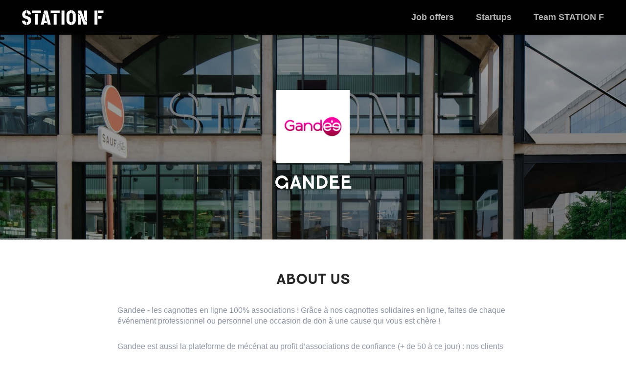

--- FILE ---
content_type: text/html; charset=utf-8
request_url: https://jobs.stationf.co/companies/gandee
body_size: 9473
content:
<!DOCTYPE html>
<html class='station-f-job-board'>
<head>
<meta content='text/html; charset=utf-8' http-equiv='content-type'>
<meta content='IE=edge' http-equiv='x-ua-compatible'>
<meta content='width=device-width, initial-scale=1.0, maximum-scale=1.0' name='viewport'>
<title>Gandee is hiring! Find job and internship opportunities</title>
<meta name="description" content="Gandee is hiring new talent! Have a look at all our job openings and internship positions, and apply online.">
<meta name="twitter:site" content="joinstationf">
<meta name="twitter:title" content="Gandee is hiring new talent!">
<meta name="twitter:description" content="Gandee is hiring new talent! Have a look at all our job openings and internship positions, and apply online.">
<meta name="twitter:image" content="https://cdn.welcometothejungle.co/uploads/website/social_image/0513/150402/station-f-job-board.jpg">
<meta property="og:type" content="website">
<meta property="og:title" content="Gandee is hiring new talent!">
<meta property="og:description" content="Gandee is hiring new talent! Have a look at all our job openings and internship positions, and apply online.">
<meta property="og:image" content="https://cdn.welcometothejungle.co/uploads/website/social_image/0513/150402/station-f-job-board.jpg">
<link rel="shortcut icon" type="image/x-icon" href="https://stationf.co/wp-content/themes/stationf-update-vc/assets/branding/favicon.ico" />
<link rel="stylesheet" media="all" href="/assets/multi-36a809420a7241c3a141ce3d3762fe922aa6e5f41631f65701abb57cbd99dc37.css" />
<link rel="stylesheet" media="screen" href="https://fonts.googleapis.com/css?family=Work+Sans:400,500,600,700|Roboto:300,500" async="async" />
<script src="https://cdn.jsdelivr.net/npm/instantsearch.js@4.0.0/dist/instantsearch.production.min.js"></script>
<script src="https://cdn.jsdelivr.net/npm/algoliasearch@3.35.0/dist/algoliasearchLite.min.js"></script>
<script>
  window.legacyEnv = {
    candidatesFormLoaderRootUrl: "https://www.welcomekit.co",
    algoliaAppId: "CSEKHVMS53",
    algoliaIndexSuffix: "production_careers"
  }
</script>
<script src="https://cdn.welcomekit.co/assets/candidates-form-loader.js?v=20260120"></script>
<script src="/assets/multi-5ed80e046a5c240d517a0d22cb047103ea08a8bb25d8992cdf8a4f164a301e2f.js"></script>
<!-- / FONTS -->
<style>
  @font-face {
    font-family: 'Fabrikat-Regular';
    src: url('https://cdn.welcometothejungle.co/uploads/font/eot_file/1063/150402/5f25f3ec-62c0-4cca-86fe-09103d65c4f8.eot?#iefix') format('embedded-opentype'),url('https://cdn.welcometothejungle.co/uploads/font/woff2_file/1063/150402/b175ac0e-b67a-4df2-9c8d-ed0a64106cd1.woff2') format('woff2'),url('https://cdn.welcometothejungle.co/uploads/font/woff_file/1063/150402/5f64dbc7-7f16-412f-b4e3-91c71517e84f.woff') format('woff'),url('https://cdn.welcometothejungle.co/uploads/font/ttf_file/1063/150402/eeda3e36-6f7e-4180-a7a5-b69771ce5e2a.ttf') format('truetype'),url('https://cdn.welcometothejungle.co/uploads/font/svg_file/1063/150402/3f31124f-46c7-4487-b7bb-499cbff618ab.svg') format('svg');
  }
</style>
<style>
  @font-face {
    font-family: 'Fabrikat-Bold';
    src: url('https://cdn.welcometothejungle.co/uploads/font/eot_file/8013/151980/bae33483-7cf1-4f40-bb63-861421539fdd.eot?#iefix') format('embedded-opentype'),url('https://cdn.welcometothejungle.co/uploads/font/woff2_file/8013/151980/c2386fec-dc2e-4ab6-866b-5681be38e7de.woff2') format('woff2'),url('https://cdn.welcometothejungle.co/uploads/font/woff_file/8013/151980/5e58d2e3-9ea6-410b-83d5-6ec56efd7a7d.woff') format('woff'),url('https://cdn.welcometothejungle.co/uploads/font/ttf_file/8013/151980/d8db93a0-016f-439b-b387-dbf0eeccb442.ttf') format('truetype'),url('https://cdn.welcometothejungle.co/uploads/font/svg_file/8013/151980/201df68d-b387-4e59-a8d6-5ead216922e5.svg') format('svg');
  }
</style>
<style>
  @font-face {
    font-family: 'Lekton-Regular';
    src: url('https://cdn.welcometothejungle.co/uploads/font/eot_file/1054/151981/120fe7ae-0538-4eaa-84f6-84cbd7ac8d51.eot?#iefix') format('embedded-opentype'),url('https://cdn.welcometothejungle.co/uploads/font/woff2_file/1054/151981/c20b038e-2270-4195-8d98-b921f34b2ff7.woff2') format('woff2'),url('https://cdn.welcometothejungle.co/uploads/font/woff_file/1054/151981/00c6c30e-ef69-4345-9209-7110a0c3cee2.woff') format('woff'),url('https://cdn.welcometothejungle.co/uploads/font/ttf_file/1054/151981/9c5f4e12-6c58-46f5-a011-a5a8d931d067.ttf') format('truetype'),url('https://cdn.welcometothejungle.co/uploads/font/svg_file/1054/151981/58a3c081-7b61-4820-9d95-183447735713.svg') format('svg');
  }
</style>
<style>
  @font-face {
    font-family: 'Cabin-Bold';
    src: url('https://cdn.welcometothejungle.co/uploads/font/ttf_file/8508/162066/0eb90078-cacf-414e-9c3d-404263f1d2c5.ttf') format('truetype'),;
  }
</style>
<style>
  @font-face {
    font-family: 'Cabin-Regular';
    src: url('https://cdn.welcometothejungle.co/uploads/font/ttf_file/3581/162064/d731d5b1-67c4-432d-b227-abcb291cf785.ttf') format('truetype'),;
  }
</style>
<!-- / PRIMARY COLOR -->
<style>
  h2 span { color: #000000; }
  
  .background-primary, .btn-secondary { background: #000000; }
  .background-primary-darken, .btn-secondary:hover { background: #000000; }
  
  ::selection { background: #000000; color: #fff; }
  
  .block-job-apply .link{
    color: #000000;
  }
</style>
<!-- / SECONDARY COLOR -->
<style>
  a:hover { border-color: #ff00ae; }
  
  .background-secondary, .btn-primary { background: #ff00ae; }
  .background-secondary-darken, .btn-primary:hover { background: #B20079; }
  .icon-primary { color: #ff00ae; }
  
  .text-formated ul li:before { color: #ff00ae; }
  .text-formated a { color: #ff00ae; }
  .text-formated a:after { background-color: #ff00ae; }
</style>
<style>
  .main-header a,
  .job-title,
  .jobs-list-item-title,
  .ais-refinement-list--item,
  .text-formated h3,
  .footer-social-list a,
  .job-content .block-title,
  input,
  .quote-content:before,
  .quote-content:after{
    color: #000000;
  }
  
  .cms-block{
    border-top-color: #000000;
  }
  
  .search-filters-input.focus .fa-search{
    color: #000000 !important;
  }
  
  .search-filters-header{
    border-bottom-color: #000000;
    color: #000000;
  }
  
  .btn-secondary, .btn-secondary:hover, .btn-secondary:before{
    background-color: #000000;
  }
  
  .background-primary{
    background-color: #000000;
  }
  
  .text-formated a:not(.btn){
    color: #000000 !important;
  }
  
  .text-formated a:not(.btn):hover{
    text-decoration: underlined;
  }
  
  .main-header > .link-to-back, .main-header > .link-to-site, .sticky-header .link-to-back{
    color: #000000;
  }
  
  .ais-pagination--link, .jobs.show{
    background-color: #000000;
  }
  
  .department-name span, .office-name span{
    color: #000000 !important;
  }
  
  input:focus::-webkit-input-placeholder {
    color: #000000 !important;
  }
  
  input:focus:-moz-placeholder {
    color: #000000 !important;
  }
  
  input:focus::-moz-placeholder {
    color: #000000 !important;
  }
  
  input:focus:-ms-input-placeholder {
    color: #000000 !important;
  }
  
  .main-nav-toggler i,
  .main-nav-toggler:before,
  .main-nav-toggler:after{
    background-color: #000000 !important;
  }
  
  .block-job-apply .link{
    color: #000000;
  }
  
  .organization-link:hover{
    border-color: #000000 !important;
  }
</style>
<style>
  .main-header a:hover,
  .main-header a.active, .ais-refinement-list--item.ais-refinement-list--item__active,
  .footer-social-list a:hover,
  .search-jobs-item-content .highlight {
    color: #ff00ae;
  }
  
  .btn-primary,
  .btn-primary:before,
  .ais-pagination--link:hover,
  .ais-pagination--item__active .ais-pagination--link,
  .job-title em,
  .job-company em,
  .text-formated ul li:before{
    background-color: #ff00ae !important;
  }
  
  .main-header a:after{
    background-color: #ff00ae;
  }
  
  .background-secondary,
  .btn-primary.btn-job-apply,
  .footer-baseline{
    background-color: #ff00ae;
  }
  
  .job-details:after,
  .jobs-list-item-details:after{
    background-color: #ff00ae;
  }
  
  .loader:after, .loader:before{
    border-color: #ff00ae;
  }
</style>

<style>
  body, input {
    font-family: 'Cabin-Regular', sans-serif;
  }
  
  body.jobs.show {
    background: #f9f9f9 !important;
  }
  
  body.template-trex .main-header-background {
    background-attachment: initial !important;
  }
  
  .template-trex .btn {
    letter-spacing: 1px;
  }
  
  .template-trex .btn.btn-primary:after {
    display: none;
  }
  
  .template-trex .btn.btn-primary:hover {
    background: #fff !important;
    color: #ff00ae;
    transform: none;
  }
  
  /* Header */
  .template-trex.home .main-header{
    background: none;
    box-shadow: none;
  }
  
  .template-trex .main-header{
    background-color: black;
  }
  
  .template-trex.pages.show.home .main-container{
    padding-top: 0;
  }
  
  .template-trex .main-header a{
    color: white;
  }
  
  .template-trex .main-header .main-header-logo a img{
    height: 30px;
  }
  
  .template-trex .main-header-nav-list li a:after{
    left: 0;
    bottom: 10px;
    width: 100%;
    margin: 0;
    background-color: white;
  }
  
  body.template-trex .main-header-background{
    display: none;
  }
  
  body.template-trex.companies.show .main-header-background,
  body.template-trex.jobs.show .main-header-background{
    display: block;
  }
  
  /* Homepage hero banner */
  
  .template-trex.home .zone.banner{
    height: 100vh;
  }
  
  .template-trex .zone.banner .cms-block .cms-block-title{
    color: white;
    font-size: 48px;
    line-height: 57px;
    letter-spacing: 2px;
    font-weight: 800;
    margin-bottom: 30px;
    text-transform: uppercase;
    font-family: 'Cabin-Bold', sans-serif;
    text-shadow: 0px 1px 9px rgba(0, 0, 0, 0.2);
  }
  
  .template-trex .zone.banner .cms-block .cms-block-content{
    max-width: 465px;
    margin: 0 auto;
  }
  
  .template-trex .zone.banner .cms-block .cms-block-content p{
    font-size: 24px;
    line-height: 1.4em;
    color: white;
    font-weight: 500;
    text-align: center;
    font-family: 'Cabin-Regular', sans-serif;
    text-shadow: 0px 1px 4px rgba(0, 0, 0, 0.7);
    margin-bottom: 40px;
  }
  
  .template-trex .zone.banner .cms-block .cms-block-content p:last-child{
    margin-bottom: 0;
  }
  
  /* Buttons */
  
  .template-trex .btn{
    text-transform: uppercase;
    font-size: 14px;
    font-weight: 800;
    border-radius: 0;
    text-shadow: none !important;
    font-family: 'Cabin-Bold', sans-serif;
    padding: 20px 80px;
  }
  
  /* Custom footer */
  
  .template-trex .custom-footer{
    background-color: #222f49;
    color: white;
    padding: 20px 0;
    text-align: center;
  }
  
  .template-trex .custom-footer .footer-social-links{
    margin-bottom: 20px;
  }
  
  .template-trex .custom-footer .footer-social-link{
    display: inline-block;
    margin: 0 10px;
    font-size: 24px;
    color: white;
  }
  
  .template-trex .custom-footer p{
    text-align: center;
    color: white;
    margin-bottom: 20px;
    font-size: 16px;
    font-weight: 800;
  }
  
  .template-trex .custom-footer p:last-child{
    margin-bottom: 0;
  }
  
  .template-trex .custom-footer .footer-terms{
    opacity: .5;
    margin-bottom: 0;
    margin-top: 30px;
    text-transform: uppercase;
    font-weight: 500;
    font-size: 14px;
  }
  
  .template-trex .custom-footer .btn.btn-white.btn-outline{
    background: none;
    border: 2px solid white;
    color: white;
  }
  
  .template-trex .custom-footer .footer-actions{
    display: flex;
    justify-content: center;
    max-width: 1100px;
    margin: 0 auto;
  }
  
  .template-trex .custom-footer .footer-action{
    flex: 0 0 33%;
    display: flex;
    flex-direction: column;
    padding-right: 40px;
    padding-left: 40px;
    border-right: 1px solid rgba(255,255,255,.3);
    align-items: center;
  }
  
  .template-trex .custom-footer .footer-action:first-child{
    padding-left: 0;
  }
  
  .template-trex .custom-footer .footer-action:last-child{
    padding-right: 0;
    border-right: none;
  }
  
  /* Welcome Kit footer */
  
  .template-trex .main-footer-welcomekit{
    padding-top: 30px;
  }
  
  /* Jobs index */
  
  .pages.show .cms-block.cms-block-swiper .swiper-container .swiper-slide:after{
    position: absolute;
    top: 0;
    left: 0;
    width: 100%;
    height: 100%;
    background: black;
    opacity: .3;
    content: " ";
  }
  
  .template-trex.pages.show .main-container{
    padding-top: 71px;
  }
  
  .template-trex.pages.show .cms-block.cms-block-swiper.as-background .swiper-container:after{
    display: none;
  }
  
  .template-trex .zone.banner{
    min-height: 420px;
  }
  
  .template-trex .zone .cms-block.as-header-baseline{
    padding-bottom: 0;
  }
  
  /* Search */
  
  .template-trex .cms-block-search_with_results .search-filters{
    display: flex;
  }
  
  .template-trex .cms-block-search_with_results .search-filters .search-filters-facets{
    padding: 0;
    width: 40%;
    margin: 0;
    white-space: nowrap;
    background: none;
  }
  
  .cms-block-search .search-filters-input input, .cms-block-search_with_results .search-filters-input input{
    border-radius: 0;
  }
  
  .template-trex .cms-block-search_with_results .search-filters .search-filters-facets .search-filters-facet{
    margin: 0 0 0 4px;
    background: white;
  }
  
  .template-trex .cms-block-search_with_results .search-filters .search-filters-facets .search-filters-facet.companies,
  .template-trex .cms-block-search_with_results .search-filters .search-filters-facets .search-filters-facet.offices{
    display: none;
  }
  
  .template-trex .cms-block-search_with_results .search-filters .search-filters-facets .search-filters-facet .search-filters-header{
    padding-bottom: 0;
    border-bottom: none;
    font-size: 20px;
  }
  
  .template-trex .cms-block-search_with_results .search-filters .search-filters-facets .search-filters-facet .search-filters-header .icon-down-open-mini{
    top: 50%;
    transform: translateY(-50%);
  }
  
  .template-trex .cms-block-search_with_results .search-filters .search-filters-facets .search-filters-facet.open .search-filters-header .icon-down-open-mini{
    transform: translateY(-50%) rotate(0deg);
  }
  
  .cms-block-search .search-results-header, .cms-block-search_with_results .search-results-header{
    padding: 30px;
    margin-top: 50px;
    background: white;
    text-align: center;
  }
  
  .template-trex .cms-block-search_with_results .search-filters .search-filters-input .search-input{
    font-family: 'Cabin-Regular', sans-serif;
  }
  
  /* Job item */
  .template-trex .jobs-item-link, 
  .template-trex .jobs-list-item-link{
    border: 1px solid #E6E6E6;
  }
  
  .template-trex .jobs-item-link .job-details, 
  .template-trex .jobs-item-link .jobs-list-item-details, 
  .template-trex .jobs-list-item-link .job-details, 
  .template-trex .jobs-list-item-link .jobs-list-item-details{
    background: none;
  }
  
  .template-trex .jobs-item-link .job-details li.job-company{
    font-size: 18px;
    font-weight: 800;
    margin-bottom: 10px;
  }
  
  .template-trex .jobs-item-link .job-title, 
  .template-trex .jobs-item-link .jobs-list-item-title, 
  .template-trex .jobs-list-item-link .job-title, 
  .template-trex .jobs-list-item-link .jobs-list-item-title{
    padding: 25px 90px 20px 25px;
    transition: color .2s ease;
    color: #000000;
    font-family: 'Cabin-Bold', sans-serif;
  }
  
  .template-trex .jobs-item-link:hover, 
  .template-trex .jobs-item-link:hover, 
  .template-trex .jobs-list-item-link:hover, 
  .template-trex .jobs-list-item-link:hover{
    border-color: #ff00ae;
  }
  
  .template-trex .jobs-item-link:hover .job-title, 
  .template-trex .jobs-item-link:hover .jobs-list-item-title, 
  .template-trex .jobs-list-item-link:hover .job-title, 
  .template-trex .jobs-list-item-link:hover .jobs-list-item-title{
    color: #ff00ae;
  }
  
  .template-trex .jobs-item-link .job-details, 
  .template-trex .jobs-item-link .jobs-list-item-details, 
  .template-trex .jobs-list-item-link .job-details, 
  .template-trex .jobs-list-item-link .jobs-list-item-details{
    position: static;
  }
  
  .template-trex .jobs-item-link .job-details:after, 
  .template-trex .jobs-item-link .jobs-list-item-details:after, 
  .template-trex .jobs-list-item-link .job-details:after, 
  .template-trex .jobs-list-item-link .jobs-list-item-details:after{
    top: 50%;
    margin-top: -30px;
  }
  
  .template-trex .jobs-item-link .job-details, 
  .template-trex .jobs-item-link .jobs-list-item-details, 
  .template-trex .jobs-list-item-link .job-details, 
  .template-trex .jobs-list-item-link .jobs-list-item-details{
    padding: 0 25px 25px 25px;
  }
  
  .template-trex .cms-block-search_with_results.with-company-logo .jobs-item-link .job-details, 
  .template-trex .cms-block-search_with_results.with-company-logo .jobs-item-link .jobs-list-item-details, 
  .template-trex .cms-block-search_with_results.with-company-logo .jobs-list-item-link .job-details, 
  .template-trex .cms-block-search_with_results.with-company-logo .jobs-list-item-link .jobs-list-item-details{
    padding-left: 100px;
    min-height: 83px;
  }
  
  .template-trex .company-logo-container{
    left: 25px;
    bottom: 25px;
    border: 1px solid #DDD;
  }
  
  .template-trex .job-office, .template-trex .jobs-list-item-office{
    display: none !important;
  }
  
  .template-trex .job-contract-type{
    font-size: 14px;
    opacity: .8;
  }
  
  .template-trex.jobs.show .job-header .job-header-title{
    font-family: 'Cabin-Bold', sans-serif;  
  }
  
  /* Text formatted */
  
  .template-trex .text-formated p, .template-trex .text-formated li{
    font-size: 16px;
    line-height: 22px;
    color: #61697F;
    font-weight: 500;
    font-family: 'Cabin-Regular', sans-serif;
  }
  
  .template-trex .text-formated ul li{
    padding-left: 20px;
  }
  
  .template-trex .text-formated ul li:before{
    width: 8px;
    height: 8px;
    top: 8px;
  }
  
  /* Companies show */
  
  .template-trex.companies.pages.show .main-container{
    padding-top: 490px;
  }
  
  .template-trex.companies.pages.show .text-formated p,
  .template-trex.companies.pages.show .text-formated li{
    font-size: 16px;
    line-height: 22px;
    color: #61697F;
    font-weight: 500;
    font-family: 'Cabin-Regular', sans-serif;
  }
  
  .template-trex.companies.pages.show .zone .cms-block .cms-block-title,
  .template-trex.jobs.show .job-content .block .block-title{
    text-transform: uppercase;
    display: inline-block;
    border-bottom: 2px solid #000;
    font-size: 1.125em;
    line-height: 1.6em;
    margin-bottom: 30px;
  }
  
  .template-trex.pages.show .zone:not(.banner) .cms-block{
    border-top: none;
    margin: 0 auto;
    max-width: 800px;
  }
  
  .template-trex.pages.show .zone:not(.banner) .cms-block.cms-block-search_with_results{
    max-width: 900px;
  }
  
  .template-trex.pages.show .zone:not(.banner) .cms-block:last-child{
    padding-bottom: 60px;
  }
  
  .template-trex.companies.pages.show .jobs-list-item{
    width: 100%;
    margin-bottom: 20px;
    padding: 0 !important;
  }
  
  /* Companies#index */
  
  .template-trex .zone{
    margin: 0;
  }
  
  .template-trex .zone.background-grey{
    background-color: #f9f9f9 !important;
  }
  
  .website-organizations-list{
    align-items: stretch !important;
  }
  
  /* Companies#stationf */
  
  .template-trex.companies.pages.show .zone .cms-block.cms-block-company_description .cms-block-title{
    display: block;
    text-align: center;
    text-decoration: none;
    font-size: 28px;
    border: none;
  }
  
  .template-trex img{
    max-width: 100%;
  }
  
  .template-trex.pages.show .zone .cms-block.block-text-image{
    padding-top: 30px;
  }
  
  .zone.zone-instagram{
    max-width: 800px;
    margin: 0 auto;
  }
  
  .zone.zone-instagram .zone-content{
    display: flex;
    margin: 30px -10px 30px -10px;
  }
  
  .zone.zone-instagram .zone-content .block{
    padding: 10px !important;
    width: auto;
    flex: 1 1 0;
    border: 1px solid #eee !important;
    margin: 0 10px !important;
    display: flex;
    flex-direction: column-reverse;
    justify-content: flex-end;
  }
  
  .zone.zone-instagram .zone-content .block a,
  .zone.zone-instagram .zone-content .block img{
    display: block;
  }
  
  .zone.zone-instagram .zone-content .block .block-content-image{
    margin: 0 0 10px 0 !important;
    width: 100%;
    height: auto;
    max-width: 100%;
    max-height: 100%;
  }
  
  .zone.zone-instagram .zone-content .block .cms-block-title{
    color: #666666;
    font-weight: 800;
    font-size: 16px !important;
    text-decoration: none !important;
    margin: 0 !important;
    text-align: center !important;
    border: none !important;
  }
  
  
  .cms-block-advantages_list .advantages-list>.advantage-item .advantage-picture{
    box-shadow: none;
    padding: 0;
    width: 200px;
    margin-bottom: 30px;
  }
  
  .cms-block-advantages_list .advantages-list>.advantage-item .advantage-title{
    color: #ff00ae;
    font-weight: 800;
    font-size: 26px;
  }
  
  .template-trex.companies.pages.show .zone .cms-block.advantages-list-text .cms-block-title{
    text-decoration: none;
    margin-bottom: 20px;
  }
  
  .align-center{
    text-align: center !important;
  }
  
  .template-trex .with-name .website-organizations-list .organization-link{
    position: relative;
    border-radius: 0;
    border-color: #e0e0e0;
    box-shadow: 0px 8px 26px 2px rgba(0, 0, 0, 0.05);
    transition: all .3s ease;
  }
  
  .template-trex .with-name .website-organizations-list .organization-link:after{
    content: ' ';
    position: absolute;
    display: block;
    height: 3px;
    bottom: -1px;
    left: -1px;
    right: -1px;
    background: #2c7bff;
  }
  
  .template-trex .with-name .website-organizations-list .organization-link:hover{
    border-color: #e0e0e0 !important;
    transform: scale(1.014);
  }
  
  .template-trex .with-name .website-organizations-list .organization-link:hover:after{
    background: #ff00ae;
  }
  
  @media (max-width: 950px){
    .template-trex.companies.pages.show .main-container{
      padding-top: 390px;
    }
    
    .template-trex.pages.show .zone:not(.banner) .cms-block{
      padding-left: 20px;
      padding-right: 20px;
    }
  }
  
  @media (max-width: 550px){
    .website-organizations-list .organization-item{
      flex: 0 0 auto;
      width: 50%;
    }
    
    .template-trex.pages.show .main-container{
      padding-top: 50px;
    }
    
    .template-trex .main-header .main-header-logo a{
      width: 120px;
    }
    
    .main-nav-toggler i, .main-nav-toggler:before, .main-nav-toggler:after{
      background-color: white !important;
    }
    
    .template-trex .main-header-nav{
      background-color: black;
    }
    
    .template-trex .zone.banner .cms-block .cms-block-title{
      font-size: 2.8em;
    }
    
    .template-trex .zone.banner .cms-block .cms-block-content p{
      font-size: 28px;
    }
    
    .template-trex .main-header-nav-list li a:hover:after, 
    .template-trex .main-header-nav-list li a.active:after{
      display: none;
    }
    
    .template-trex .main-header-nav-list li a.active{
      text-decoration: underline;
    }
    
    .template-trex .cms-block-search_with_results .search-filters .search-filters-facets{
      width: 100%;
    }
    
    .template-trex .cms-block-search_with_results .search-filters .search-filters-facets .search-filters-facet{
      flex: 1 1 auto;
      margin: 0;
      border-top: 1px solid #000000;
    }
    
    .template-trex .cms-block-search_with_results .search-filters .search-filters-facets .search-filters-facet .search-filters-header{
      padding-bottom: 15px;
    }
    
    .template-trex .cms-block-search_with_results .search-filters{
      border: 1px solid #000000;
      padding-left: 0;
      padding-right: 0;
    }
    
    .cms-block-search .search-results-header, .cms-block-search_with_results .search-results-header{
      text-align: center;
    }
    
    .template-trex .jobs-item-link .job-details:after, 
    .template-trex .jobs-item-link .jobs-list-item-details:after, 
    .template-trex .jobs-list-item-link .job-details:after, 
    .template-trex .jobs-list-item-link .jobs-list-item-details:after{
      margin-top: 0;
      top: 20px;
      width: 40px;
      height: 40px;
      line-height: 40px;
    }
    
    .template-trex.companies.pages.show .main-container{
      padding-top: 241px;
    }
    
    .website-organizations-list>.list-item .list-link img{
      max-height: 120px;
    }
    
    .template-trex .jobs-item-link .job-title, 
    .template-trex .jobs-item-link .jobs-list-item-title, 
    .template-trex .jobs-list-item-link .job-title, 
    .template-trex .jobs-list-item-link .jobs-list-item-title{
      padding-right: 70px;
    }
    
    .zone.zone-instagram{
      padding: 0 20px;
    }
    
    .zone.zone-instagram .zone-content{
      flex-wrap: wrap;
    }
    
    .zone.zone-instagram .zone-content .block{
      flex: 1 1 40%;
      margin-bottom: 20px !important;
    }
    
    .template-trex .custom-footer .footer-actions{
      flex-direction: column;
    }
    
    .template-trex .custom-footer .footer-action{
      width: 100%;
    }
    
    .template-trex .custom-footer .footer-action:first-child{
      align-items: center;
      padding: 0 0 20px;
    }
    
    .template-trex .custom-footer .footer-action:last-child{
      align-items: center;
      padding: 20px 0 0;
    }
    
    .template-trex.jobs.show .job-header .job-header-title{
      text-align: center;
    }
    
    .template-trex.jobs.show .job-header .job-header-logo a, .template-trex.jobs.show .job-header .job-header-logo img{
      margin: 0 auto;
    }
    
    .template-trex.jobs.show .job-header .job-header-infos{
      display: flex;
      flex-wrap: wrap;
      justify-content: center;
    }
    
    .template-trex.jobs.show .job-header .job-header-infos li.job-header-infos-apply{
      width: 100%;
      flex: 0 0 auto;
    }
    
    .template-trex.jobs.show .job-header .job-header-infos li{
      margin: 0;
    }
    
    .template-trex.jobs.show .job-header .job-header-infos li.job-header-infos-location{
      margin-right: 20px;
    }
  }
  
  .cms-block-search .search-filters-input, 
  .cms-block-search .search-filters-facets, 
  .cms-block-search_with_results .search-filters-input, 
  .cms-block-search_with_results .search-filters-facets {
    z-index: 1000;
  }
  
  @media (max-width: 950px) {
    .cms-block-search .ais-pagination .ais-pagination--item__page, 
    .cms-block-search_with_results .ais-pagination .ais-pagination--item__page {
      display: none;
    } 
  }
  
  .swiper-slide {
    background-size: cover !important;
  }
  
  .cms-block-title-underline .advantages-list {
    justify-content: center !important;
  }
  
  .contract-types .search-filters-header .icon-down-open-mini {
    right: 2% !important;
  }
  
  /* Custom footer */
  
  .template-trex .custom-footer{
    background-color: #222f49;
    color: white;
    padding: 20px 0;
    text-align: center;
  }
  
  .template-trex .custom-footer .footer-social-links{
    margin-bottom: 20px;
  }
  
  .template-trex .custom-footer .footer-social-link{
    display: inline-block;
    margin: 0 10px;
    font-size: 24px;
    color: white;
  }
  
  .template-trex .custom-footer p{
    text-align: center;
    color: white;
    margin-bottom: 20px;
    font-size: 16px;
    font-weight: 800;
  }
  
  .template-trex .custom-footer p:last-child{
    margin-bottom: 0;
  }
  
  .template-trex .custom-footer .footer-terms{
    opacity: .5;
    margin-bottom: 0;
    margin-top: 30px;
    text-transform: uppercase;
    font-weight: 500;
    font-size: 14px;
  }
</style>
<script>
  
  
  $(function () {
    $companiesList = $(".website-organizations-list");
    if ($companiesList.length == 1) {
      companies = $companiesList.children();
      while (companies.length) {
        $companiesList.append(companies.splice(Math.floor(Math.random() * companies.length), 1)[0]);
      }
    }
  });
</script>

</head>
<body class='kind-multi station-f-job-board companies show pages show template-trex language-en' data-language='en' data-reference='station-f-job-board' id='main-body'>
<!-- GOOGLE ANALYTICS -->
<script>
  (function(w,d,s,l,i){w[l]=w[l]||[];w[l].push({'gtm.start':
  new Date().getTime(),event:'gtm.js'});var f=d.getElementsByTagName(s)[0],
  j=d.createElement(s),dl=l!='dataLayer'?'&l='+l:'';j.async=true;j.src=
  'https://www.googletagmanager.com/gtm.js?id='+i+dl;f.parentNode.insertBefore(j,f);
  })(window,document,'script','dataLayer','GTM-52R59S3');
</script>
<noscript>
<iframe height='0' src='https://www.googletagmanager.com/ns.html?id=GTM-52R59S3' style='display:none;visibility:hidden' width='0'></iframe>
</noscript>


<div class='main-container'>
<div class='main-header-background' style='background-image: url(https://cdn.welcometothejungle.co/uploads/website/cover/0513/150402/station-f-job-board.jpg)'></div>
<header class='main-header'>
<div class='main-header-content'>
<div class='main-header-wrapper'>
<div class='main-header-logo'>
<a href="/"><img alt="STATION F Job board1" src="https://cdn.welcometothejungle.co/uploads/website/logo/0513/150402/station-f-job-board.svg" />
</a></div>
<a class="main-nav-toggler" href="#"><i class='fa fa-bars'></i>
</a><nav class='main-header-nav'>
<ul class='main-header-nav-list'>
<li class='main-header-nav-list-item'>
<a class="main-header-nav-list-item-link " href="/search">Job offers
</a></li>
<li class='main-header-nav-list-item'>
<a class="main-header-nav-list-item-link " href="/startups">Startups
</a></li>
<li class='main-header-nav-list-item'>
<a class="main-header-nav-list-item-link " href="/companies/station-f">Team STATION F
</a></li>
</ul>
</nav>

</div>
</div>
</header>
<header class='page-header'>
<div class='page-header-content'>
<div class='page-header-logo'>
<img alt="Gandee" src="https://cdn-images.welcometothejungle.com/v7pL9zoi9HkT4E1rZckvKWf_MzwFlauzqzWD7R--g58/resize:auto:400::/czM6Ly93dHRqLXByb2R1Y3Rpb24vYWNjb3VudHMvdXBsb2Fkcy9vcmdhbml6YXRpb25zL2xvZ29zLzUwYzQ1ZTI4NWZlZTFmMzFlOTU1ZTM5N2E4Zjk3MDg0L1ptWmtZell4TTJJdE16ZzFNaTAwT1dWbUxUa3lZakV0TURZMk9ERmhOekV3WkRBMy5wbmc" />
</div>
<div class='page-header-details fadeIn'>
<h1 class='page-header-title'>
<span>
Gandee
</span>
</h1>
</div>
</div>
</header>

<div class='main-content'>
<section class='zone ' id='zone-17468'>
<div class='zone-content'>
<div class='block cms-block cms-block-company_description ' id='block-51922'>
<div class='block-title cms-block-title'>
About Us
</div>
<div class='block-content block-content-text text-formated'>
<p>Gandee - les cagnottes en ligne 100% associations ! Grâce à nos cagnottes solidaires en ligne, faites de chaque événement professionnel ou personnel une occasion de don à une cause qui vous est chère !</p>

<p>Gandee est aussi la plateforme de mécénat au profit d’associations de confiance (+ de 50 à ce jour) : nos clients bénéficient en un seul lieu de tous les services permettant de développer une politique de mécénat efficace et impactante pour leur entreprise. Grâce à notre accompagnement annuel ou ponctuel, ils motivent leurs collaborateurs, boostent leur RSE, valorisent leur offre produit.</p>

<p>Actifs depuis 2 ans, nous avons connu une forte croissance cette année et nous cherchons du renfort ! Nous sommes basés à Station F, le plus grand campus de start up de Paris (et on est aussi en télétravail de temps en temps).<br>
Alors, si tu as envie de travailler sur un projet porteur de sens, au sein d’une petite équipe, viens nous rejoindre !</p>

</div>

</div>

<div class='block cms-block cms-block-jobs ' id='block-51923'>
<div class='block-title cms-block-title'>
Our Job Openings
</div>
<div class='block-content cms-block-content organization-gandee'>
<div class='jobs-list-warning text-formated'>
<p>
We have no job openings at the moment!
</p>
</div>

</div>

</div>

<div class='block cms-block cms-block-spontaneous_job ' id='block-51924'>
<div class='block-title cms-block-title'>
Don’t see the position of your dreams?
</div>
<div class='block-content cms-block-content text-formated'>
<p>STATION F Job board1 is always looking for great talent. Go ahead and send an application!</p>

<p class='spontaneous-button'>
<a class="btn btn-primary" href="/companies/gandee/jobs/candidatures-spontanees">Spontaneous Application
</a></p>
</div>

</div>

</div>
</section>
</div>

</div>
<footer class='custom-footer'>









<div class="custom-footer">
  <div class="footer-social-links">
    <a class="footer-social-link" href="https://stationf.co/newsroom/" target="_blank">
      <i class="fa fa-medium"></i>
    </a>
    <a class="footer-social-link" href="https://www.facebook.com/STATIONF/" target="_blank">
      <i class="fa fa-youtube"></i>
    </a>
    <a class="footer-social-link" href="https://www.instagram.com/joinstationf/" target="_blank">
      <i class="fa fa-instagram"></i>
    </a>
    <a class="footer-social-link" href="https://twitter.com/joinstationf" target="_blank">
      <i class="fa fa-twitter"></i>
    </a>
    <a class="footer-social-link" href="https://www.facebook.com/STATIONF/" target="_blank">
      <i class="fa fa-facebook"></i>
    </a>
    <a class="footer-social-link" href="https://www.linkedin.com/company/stationf" target="_blank">
      <i class="fa fa-linkedin"></i>
    </a>
  </div>
  <div class="footer-actions">
    <div class="footer-action">
      <p>
        Want to join one of STATION F startups?
      </p>
      <p>
        <a href="/search" class="btn btn-white btn-outline">
          Startup offers
        </a>
      </p>
    </div>
    <div class="footer-action">
      <p>
        Want to publish your job offers?
      </p>
      <p>
        <a href="https://hal.stationf.co/perks/offer/5a9589d685e092b05a2a34aa" class="btn btn-white btn-outline" target="_blank">
          Just ask HAL
        </a>
      </p>
    </div>
    <div class="footer-action">
      <p>
        Want to join Station F Staff?
      </p>
      <p>
        <a href="/companies/station-f" class="btn btn-white btn-outline" target="_blank">
          Station F offers
        </a>
      </p>
    </div>
  </div>
  <p class="footer-terms">
    Station F is the world's biggest campus,
    <br>
    backed by Xavier Niel.
    <br>
    Station F is located at 5 parvis Alan Turing in Paris.
  </p>
</div>














</footer>
<footer class='main-footer'>
<div class='main-footer-welcomekit'>
<p class='wttj-logo'>
<a target="_blank" title="Welcome to the Jungle" href="https://www.welcometothejungle.com"><img alt="Welcome to the Jungle" src="/assets/wttj-solutions-logo-black-45454f022159deaed724e1a53ebb3ad6bef248ba8379488a8eb94ca14600c313.svg" />
</a></p>
<p>
Made with ❤ by
<a target="_blank" title="Welcome to the Jungle" class="inline-link" href="https://www.welcometothejungle.com">Welcome to the Jungle</a>
</p>
</div>
</footer>
</body>
<script>
  var jobApplyParams = {
    origin: "website:careers:station-f-job-board",
    language: "en",
    origin_details: "station-f-job-board",
    buttonsColor: "%23ff00ae"
  }
</script>
</html>


--- FILE ---
content_type: image/svg+xml
request_url: https://cdn.welcometothejungle.co/uploads/website/logo/0513/150402/station-f-job-board.svg
body_size: 1057
content:
<?xml version="1.0" encoding="utf-8"?>
<!-- Generator: Adobe Illustrator 17.0.0, SVG Export Plug-In . SVG Version: 6.00 Build 0)  -->
<!DOCTYPE svg PUBLIC "-//W3C//DTD SVG 1.1//EN" "http://www.w3.org/Graphics/SVG/1.1/DTD/svg11.dtd">
<svg version="1.1" id="Calque_1" xmlns="http://www.w3.org/2000/svg" xmlns:xlink="http://www.w3.org/1999/xlink" x="0px" y="0px"
	 width="100px" height="17.933px" viewBox="0 0 100 17.933" enable-background="new 0 0 100 17.933" xml:space="preserve">
<path fill="#FFFFFF" d="M97.534,6.974h-4.508v3.363h4.508V6.974z M100,0.249h-6.974v3.363H100V0.249z M92.528,0.249h-3.612v17.435
	h3.612V0.249z M79.701,0.249h-3.612v7.846l1.245,3.263c0.623,1.644,1.295,2.341,2.366,2.341L79.701,0.249L79.701,0.249z
	 M72.104,17.684V9.838l-1.245-3.313c-0.623-1.644-1.295-2.291-2.366-2.291v13.45H72.104z M79.701,17.684v-3.487
	c-0.872,0-1.968-0.324-2.74-2.366L72.602,0.249h-4.11v3.487c0.872,0,1.968,0.299,2.74,2.366l4.359,11.582H79.701z M59.989,14.571
	c-1.021,0-1.744-0.847-1.744-1.868V5.231c0-1.021,0.722-1.868,1.744-1.868V0c-2.939,0-5.355,2.291-5.355,5.231v7.472
	c0,2.939,2.416,5.231,5.355,5.231V14.571z M65.842,5.231c0-2.94-2.416-5.231-5.355-5.231v3.363c1.021,0,1.744,0.847,1.744,1.868
	v7.472c0,1.021-0.722,1.868-1.744,1.868v3.363c2.939,0,5.355-2.291,5.355-5.231V5.231z M51.982,0.249H48.37v17.435h3.612V0.249z
	 M46.143,0.249H35.159v3.363h10.984V0.249z M42.457,4.11h-3.612v13.575h3.612V4.11z M30.669,15.542l-0.648-2.914h-2.192l1.121-4.832
	c-0.498-2.042-1.245-3.587-2.765-3.587l-3.138,13.475h3.636l0.498-2.142C27.181,15.542,30.669,15.542,30.669,15.542z M35.301,17.684
	l-4.06-17.435h-4.135L26.31,3.736c1.046,0,2.341,0.623,3.039,3.711l2.316,10.237H35.301z M23.244,0.249H12.26v3.363h10.984V0.249z
	 M19.558,4.11h-3.612v13.575h3.612V4.11z M10.959,4.982C10.835,1.993,8.643,0,5.853,0v3.363C6.7,3.387,7.348,4.135,7.348,5.231
	L10.959,4.982z M5.355,14.571c-0.996-0.025-1.744-0.922-1.744-1.868L0,12.877c0.1,2.964,2.391,5.056,5.355,5.056V14.571z
	 M5.853,17.933c2.964,0,5.48-2.316,5.48-5.305c0-2.441-1.171-4.135-3.437-4.882C7.298,7.547,5.928,7.049,5.405,6.85
	C4.608,6.551,3.836,6.077,3.836,5.031c0-1.146,0.822-1.644,1.519-1.669V0c-2.74,0-5.156,2.042-5.156,5.081
	c0,2.018,1.021,4.085,3.612,4.982c0.623,0.224,1.295,0.473,2.067,0.772c1.046,0.399,1.719,0.996,1.719,1.918
	c0,1.146-0.722,1.793-1.744,1.818C5.853,14.571,5.853,17.933,5.853,17.933z"/>
</svg>
